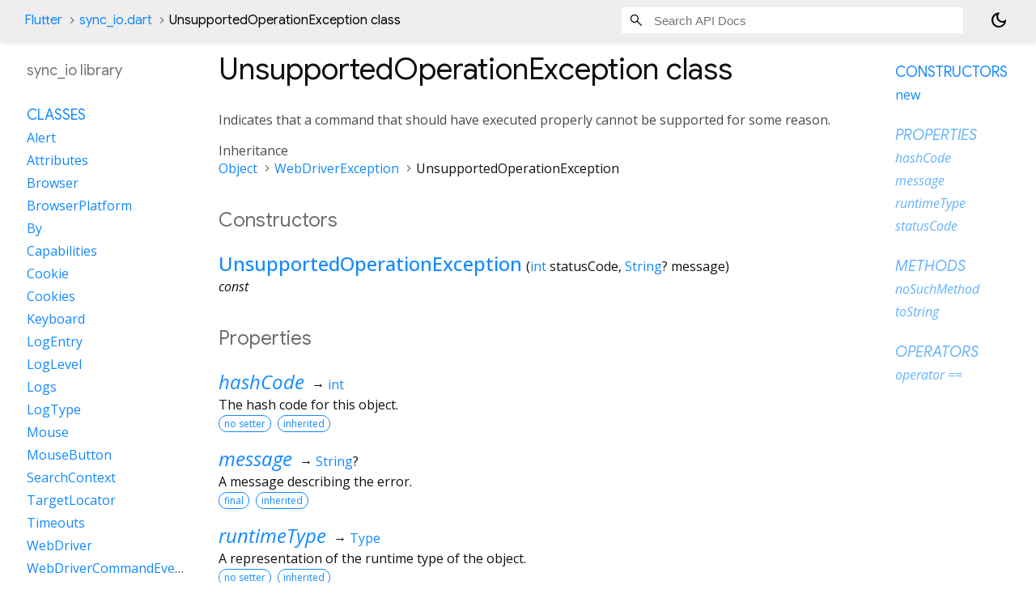

--- FILE ---
content_type: text/html; charset=utf-8
request_url: https://api.flutter.dev/flutter/package-webdriver_sync_io/UnsupportedOperationException-class.html
body_size: 2213
content:
<!DOCTYPE html>
<html lang="en">
<head>
  <meta charset="utf-8">
  <meta http-equiv="X-UA-Compatible" content="IE=edge">
  <meta name="viewport" content="width=device-width, height=device-height, initial-scale=1, user-scalable=no">
  <meta name="description" content="API docs for the UnsupportedOperationException class from the sync_io library, for the Dart programming language.">
  <title>UnsupportedOperationException class - sync_io library - Dart API</title>

  <!-- required because all the links are pseudo-absolute -->
  <base href="../">

  
  <link rel="preconnect" href="https://fonts.gstatic.com">
  <link href="https://fonts.googleapis.com/css2?family=Roboto+Mono:ital,wght@0,300;0,400;0,500;0,700;1,400&display=swap" rel="stylesheet">
  <link href="https://fonts.googleapis.com/css2?family=Material+Symbols+Outlined:opsz,wght,FILL,GRAD@24,400,0,0" rel="stylesheet">
  
  <link rel="stylesheet" href="static-assets/github.css?v1">
  <link rel="stylesheet" href="static-assets/styles.css?v1">
  <link rel="icon" href="static-assets/favicon.png?v1">
  <!-- style overrides for dartdoc -->
<style>
@import 'https://fonts.googleapis.com/css?family=Roboto:500,400italic,300,400,100i';
@import 'https://fonts.googleapis.com/css?family=Google+Sans:500,400italic,300,400,100i';
@import 'https://fonts.googleapis.com/css?family=Open+Sans:500,400italic,300,400,100i';
@import 'https://fonts.googleapis.com/css?family=Material+Icons|Material+Icons+Outlined|Material+Icons+Sharp|Material+Icons+Round';
</style>

<link href="https://flutter.github.io/assets-for-api-docs/assets/cupertino/cupertino.css" rel="stylesheet" type="text/css">

<link href="../assets/overrides.css" rel="stylesheet" type="text/css">

<link href="https://fonts.googleapis.com/icon?family=Material+Icons|Material+Icons+Outlined|Material+Icons+Sharp|Material+Icons+Round" rel="stylesheet">
<style>
  /* Rule for sizing the icon. */
  .md-36 { font-size: 36px; }
</style>

<!-- Google Tag Manager -->
<script>(function(w,d,s,l,i){w[l]=w[l]||[];w[l].push({'gtm.start':
new Date().getTime(),event:'gtm.js'});var f=d.getElementsByTagName(s)[0],
j=d.createElement(s),dl=l!='dataLayer'?'&l='+l:'';j.async=true;j.src=
'https://www.googletagmanager.com/gtm.js?id='+i+dl;f.parentNode.insertBefore(j,f)
})(window,document,'script','dataLayer','GTM-ND4LWWZ');</script>
<!-- End Google Tag Manager -->
<!-- Cookie Banner -->
<link rel="stylesheet" href="https://www.gstatic.com/glue/cookienotificationbar/cookienotificationbar.min.css">
<!-- End Cookie Banner -->

<script async="" defer="" src="../assets/api_survey.js"></script>

<!-- Styles and scripting for handling custom code snippets -->
<link href="../assets/snippets.css" rel="stylesheet" type="text/css">
<script src="../assets/snippets.js"></script>

<link rel="search" type="application/opensearchdescription+xml" title="Flutter API" href="/opensearch.xml"/>

</head>

<body data-base-href="../" data-using-base-href="true" class="light-theme">
<div id="overlay-under-drawer"></div>
<header id="title">
  <span id="sidenav-left-toggle" class="material-symbols-outlined" role="button" tabindex="0">menu</span>
  <ol class="breadcrumbs gt-separated dark hidden-xs">
    <li><a href="index.html">Flutter</a></li>
    <li><a href="package-webdriver_sync_io/">sync_io.dart</a></li>
    <li class="self-crumb">UnsupportedOperationException class</li>
  </ol>
  <div class="self-name">UnsupportedOperationException</div>
  <form class="search navbar-right" role="search">
    <input type="text" id="search-box" autocomplete="off" disabled class="form-control typeahead" placeholder="Loading search...">
  </form>
  <button class="toggle" id="theme-button" title="Toggle between light and dark mode" aria-label="Light and dark mode toggle">
    <span id="dark-theme-button" class="material-symbols-outlined" aria-hidden="true">
      dark_mode
    </span>
    <span id="light-theme-button" class="material-symbols-outlined" aria-hidden="true">
      light_mode
    </span>
  </button>
</header>
<main>
<div
    id="dartdoc-main-content"
    class="main-content"
    data-above-sidebar="package-webdriver_sync_io&#47;package-webdriver_sync_io-library-sidebar.html"
    data-below-sidebar="package-webdriver_sync_io&#47;UnsupportedOperationException-class-sidebar.html">
    <div>
<h1><span class="kind-class">UnsupportedOperationException</span> class 
 
</h1></div>

    
<section class="desc markdown">
  <p>Indicates that a command that should have executed properly cannot be
supported for some reason.</p>
</section>


    <section>
      <dl class="dl-horizontal">
        
  <dt>Inheritance</dt>
  <dd>
    <ul class="gt-separated dark clazz-relationships">
      <li><a href="dart-core/Object-class.html">Object</a></li>
        <li><a href="package-webdriver_sync_io/WebDriverException-class.html">WebDriverException</a></li>
      <li>UnsupportedOperationException</li>
    </ul>
  </dd>

        
        


        
        


      </dl>
    </section>

    
  <section class="summary offset-anchor" id="constructors">
    <h2>Constructors</h2>
    <dl class="constructor-summary-list">
        <dt id="UnsupportedOperationException.new" class="callable">
          <span class="name"><a href="package-webdriver_sync_io/UnsupportedOperationException/UnsupportedOperationException.html">UnsupportedOperationException</a></span><span class="signature">(<span class="parameter" id="-param-statusCode"><span class="type-annotation"><a href="dart-core/int-class.html">int</a></span> <span class="parameter-name">statusCode</span>, </span><span class="parameter" id="-param-message"><span class="type-annotation"><a href="dart-core/String-class.html">String</a>?</span> <span class="parameter-name">message</span></span>)</span>
        </dt>
        <dd>
          
            <div class="constructor-modifier features">const</div>
        </dd>
    </dl>
  </section>
    
  <section
      class="summary offset-anchor inherited"
      id="instance-properties">
    <h2>Properties</h2>
    <dl class="properties">
        <dt id="hashCode" class="property inherited">
  <span class="name"><a href="package-webdriver_sync_io/WebDriverException/hashCode.html">hashCode</a></span>
  <span class="signature">&#8594; <a href="dart-core/int-class.html">int</a></span>
  

</dt>
<dd class="inherited">
  The hash code for this object.
  <div class="features"><span class="feature">no setter</span><span class="feature">inherited</span></div>

</dd>

        <dt id="message" class="property inherited">
  <span class="name"><a href="package-webdriver_sync_io/WebDriverException/message.html">message</a></span>
  <span class="signature">&#8594; <a href="dart-core/String-class.html">String</a>?</span>
  

</dt>
<dd class="inherited">
  A message describing the error.
  <div class="features"><span class="feature">final</span><span class="feature">inherited</span></div>

</dd>

        <dt id="runtimeType" class="property inherited">
  <span class="name"><a href="dart-core/Object/runtimeType.html">runtimeType</a></span>
  <span class="signature">&#8594; <a href="dart-core/Type-class.html">Type</a></span>
  

</dt>
<dd class="inherited">
  A representation of the runtime type of the object.
  <div class="features"><span class="feature">no setter</span><span class="feature">inherited</span></div>

</dd>

        <dt id="statusCode" class="property inherited">
  <span class="name"><a href="package-webdriver_sync_io/WebDriverException/statusCode.html">statusCode</a></span>
  <span class="signature">&#8594; <a href="dart-core/int-class.html">int</a>?</span>
  

</dt>
<dd class="inherited">
  Either the status value returned in the JSON response (preferred) or the
HTTP status code.
  <div class="features"><span class="feature">final</span><span class="feature">inherited</span></div>

</dd>

    </dl>
  </section>

    
  <section
      class="summary offset-anchor inherited"
      id="instance-methods">
    <h2>Methods</h2>
    <dl class="callables">
        <dt id="noSuchMethod" class="callable inherited">
  <span class="name"><a href="dart-core/Object/noSuchMethod.html">noSuchMethod</a></span><span class="signature">(<wbr><span class="parameter" id="noSuchMethod-param-invocation"><span class="type-annotation"><a href="dart-core/Invocation-class.html">Invocation</a></span> <span class="parameter-name">invocation</span></span>)
    <span class="returntype parameter">&#8594; dynamic</span>
  </span>
  

</dt>
<dd class="inherited">
  Invoked when a nonexistent method or property is accessed.
  <div class="features"><span class="feature">inherited</span></div>

</dd>

        <dt id="toString" class="callable inherited">
  <span class="name"><a href="package-webdriver_sync_io/WebDriverException/toString.html">toString</a></span><span class="signature">(<wbr>)
    <span class="returntype parameter">&#8594; <a href="dart-core/String-class.html">String</a></span>
  </span>
  

</dt>
<dd class="inherited">
  A string representation of this object.
  <div class="features"><span class="feature">inherited</span></div>

</dd>

    </dl>
  </section>
    
  <section
      class="summary offset-anchor inherited"
      id="operators">
    <h2>Operators</h2>
    <dl class="callables">
        <dt id="operator ==" class="callable inherited">
  <span class="name"><a href="package-webdriver_sync_io/WebDriverException/operator_equals.html">operator ==</a></span><span class="signature">(<wbr><span class="parameter" id="==-param-other"><span class="type-annotation"><a href="dart-core/Object-class.html">Object</a></span> <span class="parameter-name">other</span></span>)
    <span class="returntype parameter">&#8594; <a href="dart-core/bool-class.html">bool</a></span>
  </span>
  

</dt>
<dd class="inherited">
  The equality operator.
  <div class="features"><span class="feature">inherited</span></div>

</dd>

    </dl>
  </section>
    
    
    

  </div> <!-- /.main-content -->
  <div id="dartdoc-sidebar-left" class="sidebar sidebar-offcanvas-left">
    <!-- The search input and breadcrumbs below are only responsively visible at low resolutions. -->
<header id="header-search-sidebar" class="hidden-l">
  <form class="search-sidebar" role="search">
    <input type="text" id="search-sidebar" autocomplete="off" disabled class="form-control typeahead" placeholder="Loading search...">
  </form>
</header>
<ol class="breadcrumbs gt-separated dark hidden-l" id="sidebar-nav">
    <li><a href="index.html">Flutter</a></li>
    <li><a href="package-webdriver_sync_io/">sync_io</a></li>
    <li class="self-crumb">UnsupportedOperationException class</li>
</ol>

    <h5>sync_io library</h5>
    <div id="dartdoc-sidebar-left-content"></div>
  </div>
  <div id="dartdoc-sidebar-right" class="sidebar sidebar-offcanvas-right">
  </div><!--/.sidebar-offcanvas-->
</main>
<footer>
  <span class="no-break">
    Flutter
      0.0.0
  </span>
  <script src="footer.js"></script>
</footer>


<script src="static-assets/highlight.pack.js?v1"></script>
<script src="static-assets/docs.dart.js"></script>
<!-- Google Tag Manager (noscript) -->
<noscript><iframe src="https://www.googletagmanager.com/ns.html?id=GTM-ND4LWWZ"
height="0" width="0" style="display:none;visibility:hidden"></iframe></noscript>
<!-- End Google Tag Manager (noscript) -->
<!-- Cookie Banner -->
<div class="glue-footer"></div>
<button aria-hidden="true" class="glue-footer__link glue-cookie-notification-bar-control">Cookies management controls</button>
<script src="https://www.gstatic.com/glue/cookienotificationbar/cookienotificationbar.min.js" data-glue-cookie-notification-bar-category="2B"></script>
<!-- End Cookie Banner -->

</body>
</html>



--- FILE ---
content_type: text/html; charset=utf-8
request_url: https://api.flutter.dev/flutter/package-webdriver_sync_io/package-webdriver_sync_io-library-sidebar.html
body_size: 392
content:
<ol>
      <li class="section-title"><a href="package-webdriver_sync_io/#classes">Classes</a></li>
        <li><a href="package-webdriver_sync_io/Alert-class.html">Alert</a></li>
        <li><a href="package-webdriver_sync_io/Attributes-class.html">Attributes</a></li>
        <li><a href="package-webdriver_sync_io/Browser-class.html">Browser</a></li>
        <li><a href="package-webdriver_sync_io/BrowserPlatform-class.html">BrowserPlatform</a></li>
        <li><a href="package-webdriver_sync_io/By-class.html">By</a></li>
        <li><a href="package-webdriver_sync_io/Capabilities-class.html">Capabilities</a></li>
        <li><a href="package-webdriver_sync_io/Cookie-class.html">Cookie</a></li>
        <li><a href="package-webdriver_sync_io/Cookies-class.html">Cookies</a></li>
        <li><a href="package-webdriver_sync_io/Keyboard-class.html">Keyboard</a></li>
        <li><a href="package-webdriver_sync_io/LogEntry-class.html">LogEntry</a></li>
        <li><a href="package-webdriver_sync_io/LogLevel-class.html">LogLevel</a></li>
        <li><a href="package-webdriver_sync_io/Logs-class.html">Logs</a></li>
        <li><a href="package-webdriver_sync_io/LogType-class.html">LogType</a></li>
        <li><a href="package-webdriver_sync_io/Mouse-class.html">Mouse</a></li>
        <li><a href="package-webdriver_sync_io/MouseButton-class.html">MouseButton</a></li>
        <li><a href="package-webdriver_sync_io/SearchContext-class.html">SearchContext</a></li>
        <li><a href="package-webdriver_sync_io/TargetLocator-class.html">TargetLocator</a></li>
        <li><a href="package-webdriver_sync_io/Timeouts-class.html">Timeouts</a></li>
        <li><a href="package-webdriver_sync_io/WebDriver-class.html">WebDriver</a></li>
        <li><a href="package-webdriver_sync_io/WebDriverCommandEvent-class.html">WebDriverCommandEvent</a></li>
        <li><a href="package-webdriver_sync_io/WebElement-class.html">WebElement</a></li>
        <li><a href="package-webdriver_sync_io/Window-class.html">Window</a></li>

      <li class="section-title"><a href="package-webdriver_sync_io/#enums">Enums</a></li>
        <li><a href="package-webdriver_sync_io/WebDriverSpec.html">WebDriverSpec</a></li>



      <li class="section-title"><a href="package-webdriver_sync_io/#constants">Constants</a></li>
        <li><a href="package-webdriver_sync_core/jsonWireElementStr-constant.html">jsonWireElementStr</a></li>
        <li><a href="package-webdriver_sync_core/w3cElementStr-constant.html">w3cElementStr</a></li>

      <li class="section-title"><a href="package-webdriver_sync_io/#properties">Properties</a></li>
        <li><a href="package-webdriver_sync_core/defaultUri.html">defaultUri</a></li>

      <li class="section-title"><a href="package-webdriver_sync_io/#functions">Functions</a></li>
        <li><a href="package-webdriver_sync_io/createDriver.html">createDriver</a></li>
        <li><a href="package-webdriver_sync_io/fromExistingSession.html">fromExistingSession</a></li>
        <li><a href="package-webdriver_sync_io/getExceptionFromJsonWireResponse.html">getExceptionFromJsonWireResponse</a></li>
        <li><a href="package-webdriver_sync_io/getExceptionFromW3cResponse.html">getExceptionFromW3cResponse</a></li>

      <li class="section-title"><a href="package-webdriver_sync_io/#typedefs">Typedefs</a></li>
        <li><a href="package-webdriver_sync_io/GetAttribute.html">GetAttribute</a></li>

      <li class="section-title"><a href="package-webdriver_sync_io/#exceptions">Exceptions</a></li>
        <li><a href="package-webdriver_sync_io/ElementClickInterceptedException-class.html">ElementClickInterceptedException</a></li>
        <li><a href="package-webdriver_sync_io/ElementIsNotSelectableException-class.html">ElementIsNotSelectableException</a></li>
        <li><a href="package-webdriver_sync_io/ElementNotInteractableException-class.html">ElementNotInteractableException</a></li>
        <li><a href="package-webdriver_sync_io/ElementNotVisibleException-class.html">ElementNotVisibleException</a></li>
        <li><a href="package-webdriver_sync_io/IMEEngineActivationFailedException-class.html">IMEEngineActivationFailedException</a></li>
        <li><a href="package-webdriver_sync_io/IMENotAvailableException-class.html">IMENotAvailableException</a></li>
        <li><a href="package-webdriver_sync_io/InsecureCertificateException-class.html">InsecureCertificateException</a></li>
        <li><a href="package-webdriver_sync_io/InvalidArgumentException-class.html">InvalidArgumentException</a></li>
        <li><a href="package-webdriver_sync_io/InvalidCookieDomainException-class.html">InvalidCookieDomainException</a></li>
        <li><a href="package-webdriver_sync_io/InvalidElementCoordinatesException-class.html">InvalidElementCoordinatesException</a></li>
        <li><a href="package-webdriver_sync_io/InvalidElementStateException-class.html">InvalidElementStateException</a></li>
        <li><a href="package-webdriver_sync_io/InvalidRequestException-class.html">InvalidRequestException</a></li>
        <li><a href="package-webdriver_sync_io/InvalidResponseException-class.html">InvalidResponseException</a></li>
        <li><a href="package-webdriver_sync_io/InvalidSelectorException-class.html">InvalidSelectorException</a></li>
        <li><a href="package-webdriver_sync_io/InvalidSessionIdException-class.html">InvalidSessionIdException</a></li>
        <li><a href="package-webdriver_sync_io/JavaScriptException-class.html">JavaScriptException</a></li>
        <li><a href="package-webdriver_sync_io/MoveTargetOutOfBoundsException-class.html">MoveTargetOutOfBoundsException</a></li>
        <li><a href="package-webdriver_sync_io/NoSuchAlertException-class.html">NoSuchAlertException</a></li>
        <li><a href="package-webdriver_sync_io/NoSuchCookieException-class.html">NoSuchCookieException</a></li>
        <li><a href="package-webdriver_sync_io/NoSuchDriverException-class.html">NoSuchDriverException</a></li>
        <li><a href="package-webdriver_sync_io/NoSuchElementException-class.html">NoSuchElementException</a></li>
        <li><a href="package-webdriver_sync_io/NoSuchFrameException-class.html">NoSuchFrameException</a></li>
        <li><a href="package-webdriver_sync_io/NoSuchWindowException-class.html">NoSuchWindowException</a></li>
        <li><a href="package-webdriver_sync_io/ScriptTimeoutException-class.html">ScriptTimeoutException</a></li>
        <li><a href="package-webdriver_sync_io/SessionNotCreatedException-class.html">SessionNotCreatedException</a></li>
        <li><a href="package-webdriver_sync_io/StaleElementReferenceException-class.html">StaleElementReferenceException</a></li>
        <li><a href="package-webdriver_sync_io/TimeoutException-class.html">TimeoutException</a></li>
        <li><a href="package-webdriver_sync_io/UnableToCaptureScreenException-class.html">UnableToCaptureScreenException</a></li>
        <li><a href="package-webdriver_sync_io/UnableToSetCookieException-class.html">UnableToSetCookieException</a></li>
        <li><a href="package-webdriver_sync_io/UnexpectedAlertOpenException-class.html">UnexpectedAlertOpenException</a></li>
        <li><a href="package-webdriver_sync_io/UnknownCommandException-class.html">UnknownCommandException</a></li>
        <li><a href="package-webdriver_sync_io/UnknownException-class.html">UnknownException</a></li>
        <li><a href="package-webdriver_sync_io/UnknownMethodException-class.html">UnknownMethodException</a></li>
        <li><a href="package-webdriver_sync_io/UnsupportedOperationException-class.html">UnsupportedOperationException</a></li>
        <li><a href="package-webdriver_sync_io/WebDriverException-class.html">WebDriverException</a></li>
        <li><a href="package-webdriver_sync_io/XPathLookupException-class.html">XPathLookupException</a></li>

</ol>


--- FILE ---
content_type: text/html; charset=utf-8
request_url: https://api.flutter.dev/flutter/package-webdriver_sync_io/UnsupportedOperationException-class-sidebar.html
body_size: -200
content:
<ol>

      <li class="section-title"><a href="package-webdriver_sync_io/UnsupportedOperationException-class.html#constructors">Constructors</a></li>
        <li><a href="package-webdriver_sync_io/UnsupportedOperationException/UnsupportedOperationException.html">new</a></li>


    
        <li class="section-title inherited">
          <a href="package-webdriver_sync_io/UnsupportedOperationException-class.html#instance-properties">Properties</a>
        </li>
          
<li class="inherited">
  <a href="package-webdriver_sync_io/WebDriverException/hashCode.html">hashCode</a>
</li>
          
<li class="inherited">
  <a href="package-webdriver_sync_io/WebDriverException/message.html">message</a>
</li>
          
<li class="inherited">
  <a href="dart-core/Object/runtimeType.html">runtimeType</a>
</li>
          
<li class="inherited">
  <a href="package-webdriver_sync_io/WebDriverException/statusCode.html">statusCode</a>
</li>

        <li class="section-title inherited"><a href="package-webdriver_sync_io/UnsupportedOperationException-class.html#instance-methods">Methods</a></li>
          
<li class="inherited">
  <a href="dart-core/Object/noSuchMethod.html">noSuchMethod</a>
</li>
          
<li class="inherited">
  <a href="package-webdriver_sync_io/WebDriverException/toString.html">toString</a>
</li>

        <li class="section-title inherited"><a href="package-webdriver_sync_io/UnsupportedOperationException-class.html#operators">Operators</a></li>
          
<li class="inherited">
  <a href="package-webdriver_sync_io/WebDriverException/operator_equals.html">operator ==</a>
</li>

    

    


</ol>
